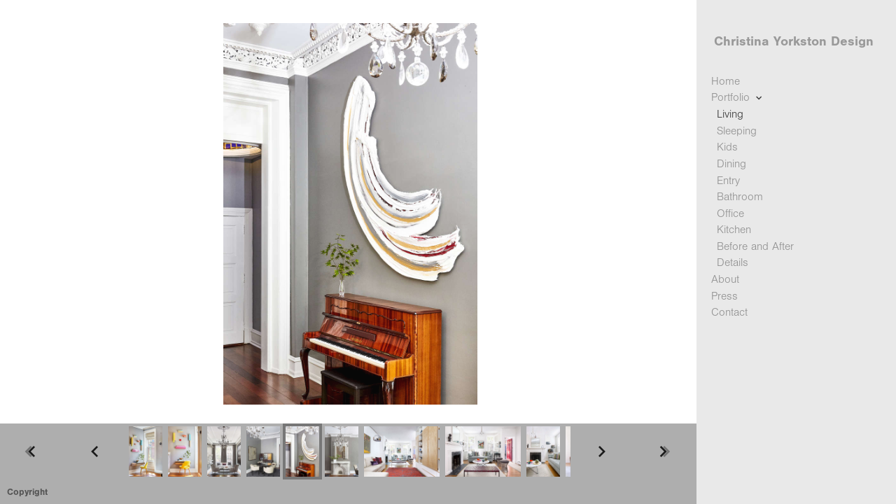

--- FILE ---
content_type: text/html; charset=UTF-8
request_url: http://christinayorkston.com/portfolio/living/180906_ChristinaYorkston_Spruce-3
body_size: 42877
content:
<!DOCTYPE html>
<html lang="en">
	<head>
		<meta charset="utf-8">
		<title>180906_ChristinaYorkston_Spruce-3: Living: Portfolio: Christina Yorkston Design - Interior design services in Philadelphia and New York City</title>
		<meta name="viewport" id="viewport" content="width=device-width, initial-scale=1.0" />
		<meta name="description" content="Professional interior design services in Philadelphia, New York City and East Coast locations. Residential, business; renovation and upgrades; space planning; art consultation. ">
		<meta name="keywords" content="Interior design, interiors, Rittenhouse, Philadelphia, Center City, New York City, NYC, art consultant, space planner, home decorator, home designer, renovation, restoration, project manager, creative design">
		<meta name="author" content="Neon Sky Creative Media System">
		<meta name="apple-mobile-web-app-capable" content="yes" />
		
		<!-- Schema.org Data -->
		<meta itemscope itemtype="http://schema.org/CreativeWork" />
		<meta itemprop="url" content="http://christinayorkston.com/portfolio/living/180906_ChristinaYorkston_Spruce-3" />
		<meta itemprop="name" content="Living" />
		<meta itemprop="headline" content="180906_ChristinaYorkston_Spruce-3: Living: Portfolio: Christina Yorkston Design - Interior design services in Philadelphia and New York City" />
		<meta itemprop="description" content="Professional interior design services in Philadelphia, New York City and East Coast locations. Residential, business; renovation and upgrades; space planning; art consultation. " />
		<meta itemprop="image" content="http://storage.lightgalleries.net/51f66e1b84745/images/180906_ChristinaYorkston_Spruce-3.jpg" />

		<!-- Open Graph Data -->
		<meta property="og:url" content="http://christinayorkston.com/portfolio/living/180906_ChristinaYorkston_Spruce-3" />
		<meta property="og:type" content="website" />
		<meta property="og:title" content="Living" />
		<meta property="og:description" content="Professional interior design services in Philadelphia, New York City and East Coast locations. Residential, business; renovation and upgrades; space planning; art consultation. " />
		<meta property="og:image" content="http://storage.lightgalleries.net/51f66e1b84745/images/180906_ChristinaYorkston_Spruce-3.jpg" />

		<!-- Twitter Card Data -->
		<meta name="twitter:card" value="summary">
		<meta name="twitter:title" content="Living">
		<meta name="twitter:description" content="Professional interior design services in Philadelphia, New York City and East Coast locations. Residential, business; renovation and upgrades; space planning; art consultation. ">
		<meta name="twitter:image" content="http://storage.lightgalleries.net/51f66e1b84745/images/180906_ChristinaYorkston_Spruce-3.jpg">
        
        <script>
            // makes crawler html not visible before app load
            document.write('<style>body.noscript #content.noscript{display:none}</style>');
        </script>

		<!-- styles -->
		<style>
            /* define here to cover until css loads*/
            .hide-entry{display:none;}
        </style>
		<link href="http://site.neonsky.com/4.18.1-s3-fix/css/site.css" rel="stylesheet">
		
		<link href="http://site.neonsky.com/4.18.1-s3-fix/api/styles/guid/51f66e1b84745/template/2/layout/54800/custom.css" rel="stylesheet">
		
	
			
		<!-- fallback thumb display for social media that does not use Open Graph -->
		<link href="http://storage.lightgalleries.net/51f66e1b84745/images/180906_ChristinaYorkston_Spruce-3.jpg" rel="image_src" />
			
    <!-- HTML5 shim and Respond.js IE8 support of HTML5 elements and media queries -->
    <!--[if lt IE 9]>
      <script src="https://oss.maxcdn.com/libs/html5shiv/3.6.2/html5shiv.js"></script>
      <script src="https://oss.maxcdn.com/libs/respond.js/1.3.0/respond.min.js"></script>
    <![endif]-->
				
	<!-- typekit -->
    		 <script type="text/javascript" src="http://use.typekit.net/ik/[base64].js"></script>
         <script type="text/javascript">try{Typekit.load();}catch(e){}</script>
			
	         
	</head>
	
	<body class="noscript loading">
		
    <div id="container">
        <div id="content" class="noscript" role="main"> 
        <div id="column" class="noscript">   		
			<div id="header">	
				<div><span class="siteTitle">Christina Yorkston Design</span></div>
			</div>
            <div id="html-content" class="noscript">                        
				<h1 class="pageTitle">Interior Design Portfolio: Living: 180906_ChristinaYorkston_Spruce-3</h1>
<div id="image-container">
	<div id="image-actual">
	   <img class="modImg" src="http://storage.lightgalleries.net/51f66e1b84745/images/180906_ChristinaYorkston_Spruce-3.jpg" width="100%" height="auto" alt="180906_ChristinaYorkston_Spruce-3" title=""/>
    </div>
</div>				
				<div id="allCategoryLinks">
    <ul><li ><a href="/home/">Home</a></li><li class="parent active"><span>Portfolio</span><ul><li ><a href="/portfolio/living/">Living</a></li><li ><a href="/portfolio/sleeping/">Sleeping</a></li><li ><a href="/portfolio/kids/">Kids</a></li><li ><a href="/portfolio/dining/">Dining</a></li><li ><a href="/portfolio/entry/">Entry</a></li><li ><a href="/portfolio/bathroom/">Bathroom</a></li><li ><a href="/portfolio/office/">Office</a></li><li ><a href="/portfolio/kitchen/">Kitchen</a></li><li ><a href="/portfolio/before-and-after/">Before and After</a></li><li ><a href="/portfolio/details/">Details</a></li></ul></li><li ><a href="/about/">About</a></li><li ><a href="/press/">Press</a></li><li ><a href="/contact/">Contact</a></li></ul>	
</div>				<!-- writes out the languages menu -->
	
			</div>

			<div id="copyright" class="copyright"><p class="neon-copyright">Christina Yorkston Design LLC.  Site design © 2010-2025 <a href="http://www.neonsky.com" target="_blank">Neon Sky Creative Media</a></p></div>
                
                </div>     
            </footer>
            <!-- close the off-canvas menu--> 
            <a class="exit-off-canvas"></a>
        </main>
    </div>
</div>  	     				 		      
        <script>     
	    		 	var data = {"config":{"loginRedirectID":"","appVersion":"4.18.1-s3-fix","apiAccessUrl":"http:\/\/christinayorkston.com\/api.php\/4.18.1-s3-fix\/api","serviceDomain":"site.neonsky.com","serviceAccessUrl":"http:\/\/site.neonsky.com\/4.18.1-s3-fix","siteAccessUrl":"http:\/\/christinayorkston.com","isPreview":false,"isAlias":false,"isTesting":false,"siteGUID":"51f66e1b84745","clientID":"4348","layoutID":"54800","layoutPassed":false,"templateID":"2","route":"portfolio\/living\/180906_ChristinaYorkston_Spruce-3","queryString":[],"activeSlug":"portfolio\/living","apikey":"9881837ca2fad9d7ec79f61179fff5a635850da6","languageID":"en","languageUrlSegement":"","siteCopyright":"<p>Christina Yorkston Design LLC&nbsp;<\/p>","pdfCreatorDomain":"pdfcreator.neonsky.com","pdfCreatorVersion":"1.6","pdfHtmlOutput":false,"uiLabels":{"copyright":"Copyright","singles":"Singles","contact_sheet":"Contact Sheet","slide_show":"Slide Show","enter_gallery":"Enter Gallery","previous":"Prev","next":"Next","of":"of","click_image_to_close":"Click Image to Close","info":"info","login":"Login","site_design_by":"Site design","loading":"Loading","password":"Password","invalid_credentials":"Invalid login or password.","exit":"Exit","try_again":"Try Again","cancel":"Cancel","enter":"Enter","view_contact_sheet":"View Contact Sheet","image_caption":"Caption","overview":"Overview","view_singles":"View Singles","view_slide_show":"View Slide Show","images":"Images","viewing_options":"Viewing Options","loading_image":"Loading Image","menu":"menu","fullscreen":"Enter Full Screen","exit_fullscreen":"Exit Full Screen"},"fullCopyright":"<p class=\"neon-copyright\">Christina Yorkston Design LLC.  Site design \u00a9 2010-2025 <a href=\"http:\/\/www.neonsky.com\" target=\"_blank\">Neon Sky Creative Media<\/a><\/p>"},"siteAccessUrl":"http:\/\/christinayorkston.com","serviceDomain":"site.neonsky.com","serviceAccessUrl":"http:\/\/site.neonsky.com\/4.18.1-s3-fix","apiAccessUrl":"http:\/\/christinayorkston.com\/api.php\/4.18.1-s3-fix\/api","serviceStaticPath":"http:\/\/site.neonsky.com\/4.18.1-s3-fix","mediaSources":["http:\/\/storage.lightgalleries.net","http:\/\/cdn.lightgalleries.net"],"site":{"domain":"christinayorkston.com","siteTitle":"Christina Yorkston Design","copyright":"<p>Christina Yorkston Design LLC&nbsp;<\/p>","indexLabel":"Index","metaTitle":"Christina Yorkston Design - Interior design services in Philadelphia and New York City","metaDescription":"Professional interior design services in Philadelphia, New York City and East Coast locations. Residential, business; renovation and upgrades; space planning; art consultation. ","footer":"","metaKeywords":"Interior design, interiors, Rittenhouse, Philadelphia, Center City, New York City, NYC, art consultant, space planner, home decorator, home designer, renovation, restoration, project manager, creative design","htmlSiteLogoWidth":null,"htmlSiteLogoHeight":null,"google_analytics_accountID":"","googleTrackingCodeType":"1","googleTrackingUseDisplayAdvertising":"0","mediaSource":"STORAGE","custom_header_code":"","custom_tracking_code":"","customTrackingCodeLocation":"HEAD","nonModSiteURLs":"","jsSnippets":null,"typeKitScriptURL":"http:\/\/use.typekit.net\/ik\/[base64].js","typeKitInstantToken":"[base64]","splash_title":null,"splash_subtitle":null,"splash_email":null,"hasMultipleLanguages":false,"homeSectionID":"131027","settings":{"c_LOGO":"999999","":"0","c_TEXT_MAIN":"8C8C8C","primaryTextColor":"8C8C8C","c_NAV_TEXT":"1B1B1B","navBarTextColor":"1B1B1B","c_BACKGROUND":"FFFFFF","siteBackgroundColor":"FFFFFF","c_MENU_BG_ROLLOVER":"F4F4F4","menuItemRolloverColor":"F4F4F4","c_MATTE":"FFFFFF","contentAreaBackgroundColor":"FFFFFF","c_SPLASH_BACKGROUND":"FFFFFF","c_TEXT_SECONDARY":"BDBDBD","secondaryTextColor":"BDBDBD","c_NAV_TEXT_ROLLOVER":"5D5D5D","navBarTextRolloverColor":"5D5D5D","c_MENU_TEXT":"393939","menuTextColor":"393939","c_MENU_LINES":"EEEEEE","menuLineColor":"EEEEEE","c_THUMB_BG":"FFFFFF","c_THUMB_BG_UNUSED":"FFFFFF","c_SPLASH_TEXT":"FFFFFF","c_MENU_COLUMN":"E9E9E9","verticalMenuColumnColor":"E9E9E9","c_PHOTO_BORDER":"FFFFFF","imageBorderColor":"FFFFFF","c_THUMB_NAV_TEXT":"FFFFFF","thumbNavTextColor":"FFFFFF","c_THUMB_NAV_OUTLINE":"777777","thumbNavItemOutlineColor":"777777","c_THUMB_NAV_ARROW":"1B1B1B","thumbNavIconColor":"1B1B1B","c_NAV_BAR_COLUMN":"AEAEAE","c_NAV_BAR_MATTE":"AEAEAE","c_csThumbBorder":"FFFFFF","usePNGLogo":false,"useCustomCSS":false,"customCSSPath":"","headerBarConfig":"1","headerBarBranding":"1","customHeaderBarBrandingPath":"","hiddenMenuSide":"2","concatLevel1Headings":true,"startupConfiguration":"1","globalSplashSWFSAlign":"2","isSizeToFitScreen":false,"displaySplashOnMobile":true,"useFlash":true,"menuRemainHidden":false,"isSplashPublic":true,"promptToDownloadFlash":false,"LOGO_ALIGNMENT":"1","OVERVIEW_CONFIG":"1","startupOptions":"1","VIEW_OPS_ALIGNMENT":"2","INTRO_TYPE":"2","splashSWFSAlign":"2","USE_LOADBAR_TEXT":true,"USE_LOADBAR_LINES":true,"DESIGNATE_VISITED_CATS":false,"sizeToFitScreen":false,"MENU_COLUMN_ALIGNMENT":"2","MENU_TEXT_ALIGNMENT":"1","PHOTO_BORDER":"0","PHOTO_BUFFER":"40","CONTACT_SHEET_LAYOUT":"2","CAPTION_CONFIG":"3","CAPTION_WIDTH_CONFIG":"2","CAPTION_WIDTH_PERCENT":"100","CAPTION_ALIGNMENT":"2","ANC_PHOTO_TYPE":"2","ANC_LAYOUT_CONFIG":"2","TEXT_CASE_INTERFACE":"2","INTRO_LAYOUT_CONFIG":"2","SITE_FONT":"5","TEXT_CASE_CATEGORIES":"2","CUSTOM_LOGO":"","LOGO_CONFINED":true,"LOGO_BUFFER_LEFT":"25","LOGO_BUFFER_TOP":"25","LOGO_BUFFER_RIGHT":"25","LOGO_BUFFER_BOTTOM":"25","COLORIZE_LOGO":true,"LOAD_ANIM_TYPE":"2","INCLUDE_INTRO_MENU_ITEM":true,"MENU_CATEGORY_ORDER":"2","CAPTION_POSITION":"3","audioSetID":"1","SEQ_NAV_SAME_BAR_THUMB_NAV":false,"NAV_BAR_CONFINED_MATTE":true,"AUTO_HIDE_THUMB_NAV_BUTTONS":true,"THUMB_NAV_ALIGNMENT":"2","USE_SUB_NAV_BEVELS":false,"eieScrollIconDown":"","subnavigationStyle":"5","navIconStyle":"6","eieScreenNavIconBack":"","screenToScreenButtonStyle":"2","subnavIconSize":"2","eieScreenNavIconNext":"","eieThumbNavIconBack":"","eieThumbNavIconNext":"","menuColumnBGPatternID":"1","menuColumnBGPosition":"1","eieMenuColumnBGPattern":"","useMenuLines":false,"useMenuRolloverBG":true,"eieMenuColumnBottomElement":"","menuColumnBottomElementBottomBuffer":"0","menuColumnBottomElementHorizontalBuffer":"0","menuColumnBottomElementAlignment":"1","eieMenuIconCurrent":"","eieMenuIconParent":"","eieScrollIconUp":"","eieSiteBGPattern":"","siteBackgroundPosition":"1","siteBGPatternID":"1","menuColumnBGPatternMasked":true,"menuColumnColorized":true,"matteColorized":true,"navBarsColorized":true,"menuColumnTopElementID":"1","menuColumnBottomElementID":"1","eieMenuColumnTopElement":"","menuColumnTopElementAlignment":"1","menuColumnTopElementTopBuffer":"0","menuColumnTopElementHorizontalBuffer":"0","menuColumnTopElementMasked":true,"menuColumnBottomElementMasked":false,"overlayScrimOpacity":"1","overlayBorderThickness":"0","overlayMatteThickness":"0","usePNGLogoInHTMLSite":false,"menuColumnBottomElementLinkURL":"","menuColumnBottomElementLinkTarget":"1","initialViewMode":"1","fontSize":"2","showFullScreenButton":true,"hideCopyright":false,"siteMarginTop":"0","siteMarginRight":"0","siteMarginBottom":"0","siteMarginLeft":"0","menuColumnWidthConfig":"1","menuColumnWidth":"0","socialMediaShareButtons":"3","csThumbBGDims":"1","csThumbBorderThickness":"3","useCSThumbDropShadow":true,"csThumbBGBehavior":"3","customCSS":"#social-media .share-drawer-btn {\r\n    display: none;\r\n}\r\n#contact-form-iframe {\r\n    width: 330px;\r\n    height: 350px;\r\n}","menuTopBuffer":"0","socialMediaLinks":"32767","socialMediaLinkGround":"1","isSiteFooterVisible":true,"dimNonSelectedMenuItems":true,"initLoadingAnimationDisplayDelay":"1000","verticalMenuHeader":"<%== siteTitle %>","verticalMenuHeaderMarginTop":"45","verticalMenuHeaderMarginRight":"25","verticalMenuHeaderMarginBottom":"25","verticalMenuHeaderMarginLeft":"25","verticalMenuHeaderAssetMaxScale":"50","verticalMenuHeaderContentHorizAlign":"1","verticalMenuHeaderAssetFilename":"","verticalMenuHeaderHeight":"0","verticalMenuFooterHeight":"0","verticalMenuFooter":"<%== socialMediaLinks %><%== customFooter %>","verticalMenuFooterMarginTop":"20","verticalMenuFooterMarginRight":"20","verticalMenuFooterMarginBottom":"20","verticalMenuFooterMarginLeft":"20","verticalMenuFooterAssetMaxScale":"50","verticalMenuFooterContentHorizAlign":"1","verticalMenuFooterAssetFilename":"","verticalMenuMiddleMarginTop":"0","verticalMenuMiddleMarginRight":"14","verticalMenuMiddleMarginBottom":"0","verticalMenuMiddleMarginLeft":"14","verticalMenuHeaderHeightConfig":"1","verticalMenuFooterHeightConfig":"1","verticalMenuWidthConfig":"2","verticalMenuWidth":"285","headerLeftAsset":"","headerCenterAsset":"","headerRightAsset":"","isHeaderConfinedToContentArea":true,"isFooterConfinedToContentArea":true,"headerLeft":"","headerCenter":"","headerRight":"","verticalMenuMiddle":"","verticalMenuMiddleAssetFilename":"","verticalMenuMiddleAssetMaxScale":"50","verticalMenuMiddleContentHorizAlign":"2","menuType":"1","headerLeftAssetMaxScale":"50","headerCenterAssetMaxScale":"50","headerRightAssetMaxScale":"50","headerLeftTopMargin":"0","headerLeftRightMargin":"0","headerLeftBottomMargin":"0","headerLeftLeftMargin":"0","headerCenterTopMargin":"0","headerCenterRightMargin":"0","headerCenterBottomMargin":"0","headerCenterLeftMargin":"0","headerRightTopMargin":"0","headerRightRightMargin":"0","headerRightBottomMargin":"0","headerRightLeftMargin":"0","verticalMenuHeaderAssetExtension":"","verticalMenuMiddleAssetExtension":"","verticalMenuFooterAssetExtension":"","panelMenuHeader":"<%== siteTitle %>","panelMenuHeaderContentHorizAlign":"1","panelMenuHeaderHeightConfig":"1","panelMenuHeaderHeight":"0","panelMenuHeaderAssetFilename":"","panelMenuHeaderAssetExtension":"","panelMenuHeaderAssetMaxScale":"50","panelMenuFooter":"<%== socialMediaLinks %><%== customFooter %>","panelMenuFooterContentHorizAlign":"1","panelMenuFooterHeight":"0","panelMenuFooterHeightConfig":"1","panelMenuFooterAssetFilename":"","panelMenuFooterAssetExtension":"","panelMenuFooterAssetMaxScale":"50","showSelectedItemMenuIcons":false,"allowSiteWidePinchZoom":false,"hideScrollbars":false,"PHOTO_BORDER_SIZE":"0","PHOTO_BORDER_BUFFER":"40","templateID":"2","LOGO_GROUND":"none","viewProps":{"fontLabel":"Sans Light","systemKitID":"jom0pic","fontFamilyTitle":"\"ns-mod-font-set-5\",sans-serif","fontFamilyBody":"\"ns-mod-font-set-5\",sans-serif","pdfFontFamilyTitle":"\"nimbus-sans\",sans-serif","pdfFontFamilyBody":"\"nimbus-sans\",sans-serif","titleSize":"24","titleWeight":"700","titleLineHeight":"1.20","titleLetterSpacing":"normal","siteTitleSize":"19","siteTitleWeight":"700","bodyCopySize":"14","bodyCopyWeight":"300","bodyCopyLineHeight":"1.20","bodyCopyLetterSpacing":"normal","pdfTitleSize":"12","pdfTitleLineHeight":"10.00","pdfTitleWeight":"500","pdfTitleLetterSpacing":"normal","pdfBodyCopySize":"9","pdfBodyCopyWeight":"300","pdfBodyCopyLetterSpacing":"normal","pdfBodyCopyLineHeight":"10.00","pdfCaptionHeight":"40","secondaryNavWeight":"700","secondaryNavLineHeight":"1.40","secondaryNavLetterSpacing":"normal","sizeID":"2","menuTextSize":"1.15","menuTextWeight":"300","menuTextLineHeight":"1.35","menuTextLetterSpacing":"0rem","menuTextChildSize":"1.15","menuTextChildLineHeight":"1.35","menuTextChildWeight":"300","menuTextChildLetterSpacing":"0rem","secondaryNavSize":"13","fontGroup":"2","margin":0,"border":"0","padding":0,"buffer":6,"topBuffer":0,"bottomBuffer":0,"leftBuffer":0,"rightBuffer":10},"verticalMenuHeaderAsset":"","verticalMenuMiddleAsset":"","verticalMenuFooterAsset":"","horizontalMenuHeaderAsset":"","horizontalMenuHeaderMarginTop":"25","horizontalMenuHeaderMarginBottom":"25","horizontalMenuHeaderMarginLeft":"25","horizontalMenuHeaderMarginRight":"25","panelMenuHeaderMarginTop":"25","panelMenuHeaderMarginBottom":"25","panelMenuHeaderMarginLeft":"25","panelMenuHeaderMarginRight":"25","panelMenuMiddleMarginTop":0,"panelMenuMiddleMarginBottom":0,"panelMenuMiddleMarginLeft":10,"panelMenuMiddleMarginRight":10,"panelMenuFooterMarginTop":0,"panelMenuFooterMarginBottom":0,"panelMenuFooterMarginLeft":0,"panelMenuFooterMarginRight":0,"popupMenuHeaderAsset":"","popupMenuHeaderMarginTop":"25","popupMenuHeaderMarginBottom":"25","popupMenuHeaderMarginLeft":"25","popupMenuHeaderMarginRight":"25","galleryProps":{"slideTransitionType":"2","slideDelay":"3000","slideDuration":"2000","slideDurationIn":"2000","slideDurationOut":"2000","slideDurationCross":"2000"},"introSlideProps":{"slideTransitionType":"2","slideDelay":"2000","slideDuration":"2000","slideDurationIn":"2000","slideDurationOut":"2000","slideDurationCross":"2000"},"textSlideProps":{"slideTransitionType":"2","slideDuration":"2000","slideDelay":"2000","slideDurationIn":"2000","slideDurationOut":"2000","slideDurationCross":"2000"},"socialMediaShare":[{"serviceID":"1","title":"Facebook","url":"https:\/\/www.facebook.com\/sharer.php?u=VAL1&t=VAL2","className":"facebook-squared"},{"serviceID":"2","title":"Twitter","url":"https:\/\/twitter.com\/share?url=VAL1&text=VAL2","className":"twitter-squared"}],"socialMedia":[]}},"sections":[{"sectionID":"131027","active":"1","parentNode":"0","sortOrder":"0","categoryType":"2","behaviorID":"2","viewID":"23","showInMainNav":"1","olderSibling":"0","youngerSibling":"0","linkURL":"","linkTarget":"","username":"","password":"","action":"flashIntroScreen","sectionThumb":"","title":"Home","heading":"Home","metaTitle":null,"metaDescription":null,"metaKeywords":null,"viewProps":{"autoAdvance":"1","slideshowInterruptEnabled":"0","showImageFilenames":false,"showImageNumber":false,"usePrevNextNav":false,"useThumbNav":false,"useFlankingNav":0},"titles":["Home"],"metaTitles":[""],"headings":["Home"],"slug":"home","children":[]},{"sectionID":"131122","active":"1","parentNode":"0","sortOrder":"0","categoryType":"1","behaviorID":"1","viewID":"20","showInMainNav":"1","olderSibling":"0","youngerSibling":"131260","linkURL":"","linkTarget":"","action":"flashGalleryScreen","sectionThumb":"","title":"Portfolio","heading":"Interior Design Portfolio","metaTitle":null,"metaDescription":null,"metaKeywords":null,"viewProps":{"showImageFilenames":false,"showImageNumber":false,"usePrevNextNav":false,"useThumbNav":true,"captionConfig":"3","overviewConfig":"1","overviewWithFirstImageLayout":"2","showOverview":true,"showHeading":true,"showImageTitlesEtc":false,"imageTextLayout":2,"useFlankingNav":0},"titles":["Portfolio"],"metaTitles":[""],"headings":["Interior Design Portfolio"],"slug":"portfolio","children":[{"sectionID":"131123","active":"1","parentNode":"131122","sortOrder":"0","categoryType":"1","behaviorID":"1","viewID":"20","showInMainNav":"1","olderSibling":"0","youngerSibling":"131125","linkURL":"","linkTarget":"","username":"","password":"","action":"flashGalleryScreen","sectionThumb":"","title":"Living","heading":null,"metaTitle":null,"metaDescription":null,"metaKeywords":null,"viewProps":{"showImageFilenames":false,"showImageNumber":false,"usePrevNextNav":false,"useThumbNav":true,"captionConfig":"3","overviewConfig":"1","overviewWithFirstImageLayout":"2","showOverview":true,"showHeading":true,"showImageTitlesEtc":false,"imageTextLayout":2,"useFlankingNav":0},"titles":["Portfolio","Living"],"metaTitles":["",""],"headings":["Interior Design Portfolio",""],"slug":"portfolio\/living","children":[]},{"sectionID":"131125","active":"1","parentNode":"131122","sortOrder":"0","categoryType":"1","behaviorID":"1","viewID":"20","showInMainNav":"1","olderSibling":"131123","youngerSibling":"177850","linkURL":"","linkTarget":"","username":"","password":"","action":"flashGalleryScreen","sectionThumb":"","title":"Sleeping","heading":null,"metaTitle":null,"metaDescription":null,"metaKeywords":null,"viewProps":{"showImageFilenames":false,"showImageNumber":false,"usePrevNextNav":false,"useThumbNav":true,"captionConfig":"3","overviewConfig":"1","overviewWithFirstImageLayout":"2","showOverview":true,"showHeading":true,"showImageTitlesEtc":false,"imageTextLayout":2,"useFlankingNav":0},"titles":["Portfolio","Sleeping"],"metaTitles":["",""],"headings":["Interior Design Portfolio",""],"slug":"portfolio\/sleeping","children":[]},{"sectionID":"177850","active":"1","parentNode":"131122","sortOrder":"0","categoryType":"1","behaviorID":"1","viewID":"18","showInMainNav":"1","olderSibling":"131125","youngerSibling":"131124","linkURL":"","linkTarget":"","action":"horzScrollerScreen","sectionThumb":"","title":"Kids","heading":null,"metaTitle":null,"metaDescription":null,"metaKeywords":null,"viewProps":{"showOverview":false,"imageBuffer":false,"showHeading":false,"galleryTextLayout":1,"showImageTitlesEtc":false,"imageTextLayout":1,"showImageFilenames":false,"showImageNumber":false,"usePrevNextNav":false,"useThumbNav":false},"titles":["Portfolio","Kids"],"metaTitles":["",""],"headings":["Interior Design Portfolio",""],"slug":"portfolio\/kids","children":[]},{"sectionID":"131124","active":"1","parentNode":"131122","sortOrder":"0","categoryType":"1","behaviorID":"1","viewID":"20","showInMainNav":"1","olderSibling":"177850","youngerSibling":"161956","linkURL":"","linkTarget":"","username":"","password":"","action":"flashGalleryScreen","sectionThumb":"","title":"Dining","heading":null,"metaTitle":null,"metaDescription":null,"metaKeywords":null,"viewProps":{"showImageFilenames":false,"showImageNumber":false,"usePrevNextNav":false,"useThumbNav":true,"captionConfig":"3","overviewConfig":"1","overviewWithFirstImageLayout":"2","showOverview":true,"showHeading":true,"showImageTitlesEtc":false,"imageTextLayout":2,"useFlankingNav":0},"titles":["Portfolio","Dining"],"metaTitles":["",""],"headings":["Interior Design Portfolio",""],"slug":"portfolio\/dining","children":[]},{"sectionID":"161956","active":"1","parentNode":"131122","sortOrder":"0","categoryType":"1","behaviorID":"1","viewID":"20","showInMainNav":"1","olderSibling":"131124","youngerSibling":"161959","linkURL":"","linkTarget":"","action":"flashGalleryScreen","sectionThumb":"","title":"Entry","heading":null,"metaTitle":null,"metaDescription":null,"metaKeywords":null,"viewProps":{"showImageFilenames":false,"showImageNumber":false,"usePrevNextNav":false,"useThumbNav":true,"captionConfig":"3","overviewConfig":"1","overviewWithFirstImageLayout":"2","showOverview":true,"showHeading":true,"showImageTitlesEtc":false,"imageTextLayout":2,"useFlankingNav":0},"titles":["Portfolio","Entry"],"metaTitles":["",""],"headings":["Interior Design Portfolio",""],"slug":"portfolio\/entry","children":[]},{"sectionID":"161959","active":"1","parentNode":"131122","sortOrder":"0","categoryType":"1","behaviorID":"1","viewID":"20","showInMainNav":"1","olderSibling":"161956","youngerSibling":"161961","linkURL":"","linkTarget":"","action":"flashGalleryScreen","sectionThumb":"","title":"Bathroom","heading":null,"metaTitle":null,"metaDescription":null,"metaKeywords":null,"viewProps":{"showImageFilenames":false,"showImageNumber":false,"usePrevNextNav":false,"useThumbNav":true,"captionConfig":"3","overviewConfig":"1","overviewWithFirstImageLayout":"2","showOverview":true,"showHeading":true,"showImageTitlesEtc":false,"imageTextLayout":2,"useFlankingNav":0},"titles":["Portfolio","Bathroom"],"metaTitles":["",""],"headings":["Interior Design Portfolio",""],"slug":"portfolio\/bathroom","children":[]},{"sectionID":"161961","active":"1","parentNode":"131122","sortOrder":"0","categoryType":"1","behaviorID":"1","viewID":"20","showInMainNav":"1","olderSibling":"161959","youngerSibling":"161957","linkURL":"","linkTarget":"","action":"flashGalleryScreen","sectionThumb":"","title":"Office","heading":null,"metaTitle":null,"metaDescription":null,"metaKeywords":null,"viewProps":{"showImageFilenames":false,"showImageNumber":false,"usePrevNextNav":false,"useThumbNav":true,"captionConfig":"3","overviewConfig":"1","overviewWithFirstImageLayout":"2","showOverview":true,"showHeading":true,"showImageTitlesEtc":false,"imageTextLayout":2,"useFlankingNav":0},"titles":["Portfolio","Office"],"metaTitles":["",""],"headings":["Interior Design Portfolio",""],"slug":"portfolio\/office","children":[]},{"sectionID":"161957","active":"1","parentNode":"131122","sortOrder":"0","categoryType":"1","behaviorID":"1","viewID":"20","showInMainNav":"1","olderSibling":"161961","youngerSibling":"177856","linkURL":"","linkTarget":"","action":"flashGalleryScreen","sectionThumb":"","title":"Kitchen","heading":null,"metaTitle":null,"metaDescription":null,"metaKeywords":null,"viewProps":{"showImageFilenames":false,"showImageNumber":false,"usePrevNextNav":false,"useThumbNav":true,"captionConfig":"3","overviewConfig":"1","overviewWithFirstImageLayout":"2","showOverview":true,"showHeading":true,"showImageTitlesEtc":false,"imageTextLayout":2,"useFlankingNav":0},"titles":["Portfolio","Kitchen"],"metaTitles":["",""],"headings":["Interior Design Portfolio",""],"slug":"portfolio\/kitchen","children":[]},{"sectionID":"177856","active":"1","parentNode":"131122","sortOrder":"0","categoryType":"1","behaviorID":"1","viewID":"20","showInMainNav":"1","olderSibling":"161957","youngerSibling":"161958","linkURL":"","linkTarget":"","username":"","password":"","action":"flashGalleryScreen","sectionThumb":"","title":"Before and After","heading":null,"metaTitle":null,"metaDescription":null,"metaKeywords":null,"viewProps":{"showImageFilenames":false,"showImageNumber":false,"usePrevNextNav":false,"useThumbNav":true,"captionConfig":"3","overviewConfig":"1","overviewWithFirstImageLayout":"2","showOverview":true,"showHeading":true,"showImageTitlesEtc":false,"imageTextLayout":2,"useFlankingNav":0},"titles":["Portfolio","Before and After"],"metaTitles":["",""],"headings":["Interior Design Portfolio",""],"slug":"portfolio\/before-and-after","children":[]},{"sectionID":"161958","active":"1","parentNode":"131122","sortOrder":"0","categoryType":"1","behaviorID":"1","viewID":"20","showInMainNav":"1","olderSibling":"177856","youngerSibling":"0","linkURL":"","linkTarget":"","username":"","password":"","action":"flashGalleryScreen","sectionThumb":"","title":"Details","heading":null,"metaTitle":null,"metaDescription":null,"metaKeywords":null,"viewProps":{"showImageFilenames":false,"showImageNumber":false,"usePrevNextNav":false,"useThumbNav":true,"captionConfig":"3","overviewConfig":"1","overviewWithFirstImageLayout":"2","showOverview":true,"showHeading":true,"showImageTitlesEtc":false,"imageTextLayout":2,"useFlankingNav":0},"titles":["Portfolio","Details"],"metaTitles":["",""],"headings":["Interior Design Portfolio",""],"slug":"portfolio\/details","children":[]}]},{"sectionID":"131030","active":"1","parentNode":"0","sortOrder":"0","categoryType":"3","behaviorID":"3","viewID":"22","showInMainNav":"1","olderSibling":"0","youngerSibling":"131172","linkURL":"","linkTarget":"","username":"","password":"","action":"flashTextScreen","sectionThumb":"","title":"About","heading":null,"metaTitle":"About Christina Yorkston Design","metaDescription":null,"metaKeywords":null,"viewProps":{"showImageFilenames":false,"showImageNumber":false,"usePrevNextNav":false,"useThumbNav":false},"titles":["About"],"metaTitles":["About Christina Yorkston Design"],"headings":[""],"slug":"about","children":[]},{"sectionID":"131172","active":"1","parentNode":"0","sortOrder":"0","categoryType":"3","behaviorID":"3","viewID":"22","showInMainNav":"1","olderSibling":"131030","youngerSibling":"131031","linkURL":"","linkTarget":"","username":"","password":"","action":"flashTextScreen","sectionThumb":"","title":"Press","heading":null,"metaTitle":null,"metaDescription":null,"metaKeywords":null,"viewProps":{"showImageFilenames":false,"showImageNumber":false,"usePrevNextNav":false,"useThumbNav":false},"titles":["Press"],"metaTitles":[""],"headings":[""],"slug":"press","children":[]},{"sectionID":"131031","active":"1","parentNode":"0","sortOrder":"0","categoryType":"3","behaviorID":"3","viewID":"22","showInMainNav":"1","olderSibling":"131172","youngerSibling":"157867","linkURL":"","linkTarget":"","username":"","password":"","action":"flashTextScreen","sectionThumb":"","title":"Contact","heading":null,"metaTitle":null,"metaDescription":null,"metaKeywords":null,"viewProps":{"showImageFilenames":false,"showImageNumber":false,"usePrevNextNav":false,"useThumbNav":false},"titles":["Contact"],"metaTitles":[""],"headings":[""],"slug":"contact","children":[]}],"content":[{"textData":{"title":null,"dateline":null,"caption":"","altText":"","metaTitle":null,"metaDescription":null,"metaKeywords":null},"puid":"180906_ChristinaYorkston_Spruce-3","filename":"180906_ChristinaYorkston_Spruce-3","extension":".jpg","media":[{"type":"image","disp_size":300,"width":"200","height":"300","url":"http:\/\/storage.lightgalleries.net\/51f66e1b84745\/images\/180906_ChristinaYorkston_Spruce-3_h_300.jpg"},{"type":"image","disp_size":1200,"width":"800","height":"1200","url":"http:\/\/storage.lightgalleries.net\/51f66e1b84745\/images\/180906_ChristinaYorkston_Spruce-3.jpg"},{"type":"image","disp_size":100,"width":"67","height":"100","url":"http:\/\/storage.lightgalleries.net\/51f66e1b84745\/images\/180906_ChristinaYorkston_Spruce-3_thumb.jpg"}]}]};
			window.siteData = data;			
		</script>	
		<script data-main="http://site.neonsky.com/4.18.1-s3-fix/js/site" src="http://site.neonsky.com/4.18.1-s3-fix/js/require.js"></script>
		
	<span class="icon-defs" style="display:none">
<svg xmlns="http://www.w3.org/2000/svg"><symbol viewBox="0, 0, 48, 48" id="icon-arrow-left"> <g id="arrow-left-Layer_2"> <path d="M31.41,33.18 L22.25,24 L31.41,14.82 L28.59,12 L16.59,24 L28.59,36 L31.41,33.18 z"/> </g> </symbol></svg><svg xmlns="http://www.w3.org/2000/svg"><symbol viewBox="0, 0, 48, 48" id="icon-arrow-right"> <g id="arrow-right-Layer_2"> <path d="M16.59,33.18 L25.75,24 L16.59,14.82 L19.41,12 L31.41,24 L19.41,36 L16.59,33.18 z"/> </g> </symbol></svg><svg xmlns="http://www.w3.org/2000/svg"><symbol viewBox="0, 0, 48, 48" id="icon-group-arrow-left"> <g id="group-arrow-left-Layer_2"> <path d="M31.41,33.18 L22.25,24 L31.41,14.82 L28.59,12 L16.59,24 L28.59,36 L31.41,33.18 z"/> <path d="M24.75,33.18 L15.59,24 L24.75,14.82 L21.93,12 L9.93,24 L21.93,36 L24.75,33.18 z" fill-opacity="0.4"/> </g> </symbol></svg><svg xmlns="http://www.w3.org/2000/svg"><symbol viewBox="0, 0, 48, 48" id="icon-group-arrow-right"> <g id="group-arrow-right-Layer_2"> <path d="M13.26,33.18 L22.42,24 L13.26,14.82 L16.08,12 L28.08,24 L16.08,36 L13.26,33.18 z"/> <path d="M19.92,33.18 L29.08,24 L19.92,14.82 L22.74,12 L34.74,24 L22.74,36 L19.92,33.18 z" fill-opacity="0.4"/> </g> </symbol></svg><svg xmlns="http://www.w3.org/2000/svg"><symbol viewBox="0, 0, 1000, 1000" id="icon-return-to-grid"> <g id="return-to-grid-Layer1"> <g id="return-to-grid-shapePath1"> <path d="M48.665,177.5 L435.668,177.5 L435.668,435.5 L48.665,435.5 L48.665,177.5 M48.665,564.501 L435.668,564.501 L435.668,822.5 L48.665,822.5 L48.665,564.501 M564.667,564.501 L951.667,564.501 L951.667,822.5 L564.667,822.5 L564.667,564.501 M564.667,177.5 L951.667,177.5 L951.667,435.5 L564.667,435.5 L564.667,177.5 z"/> <path d="M48.665,177.5 L435.668,177.5 L435.668,435.5 L48.665,435.5 L48.665,177.5 M48.665,564.501 L435.668,564.501 L435.668,822.5 L48.665,822.5 L48.665,564.501 M564.667,564.501 L951.667,564.501 L951.667,822.5 L564.667,822.5 L564.667,564.501 M564.667,177.5 L951.667,177.5 L951.667,435.5 L564.667,435.5 L564.667,177.5 z" fill-opacity="0"/> </g> </g> </symbol></svg><svg xmlns="http://www.w3.org/2000/svg"><symbol viewBox="0, 0, 48, 48" id="icon-selector"> <g id="selector-Layer_2"> <path d="M16.59,33.18 L25.75,24 L16.59,14.82 L19.41,12 L31.41,24 L19.41,36 L16.59,33.18 z"/> </g> </symbol></svg><svg xmlns="http://www.w3.org/2000/svg"><symbol viewBox="0, 0, 48, 48" id="icon-group-indicator"> <g id="group-indicator-Layer_2"> <path d="M16.59,33.18 L25.75,24 L16.59,14.82 L19.41,12 L31.41,24 L19.41,36 L16.59,33.18 z"/> </g> </symbol></svg><svg xmlns="http://www.w3.org/2000/svg"><symbol viewBox="0, 0, 1000, 1000" id="icon-menu-panel"> <g id="menu-panel-Layer1"> <path d="M149.969,248.845 L299.555,248.845 L299.555,348.57 L149.969,348.57 L149.969,248.845 M349.417,248.845 L848.038,248.845 L848.038,348.57 L349.417,348.57 L349.417,248.845 M149.969,448.294 L299.555,448.294 L299.555,548.018 L149.969,548.018 L149.969,448.294 M349.417,448.294 L848.038,448.294 L848.038,548.018 L349.417,548.018 L349.417,448.294 M149.969,647.742 L299.555,647.742 L299.555,747.466 L149.969,747.466 L149.969,647.742 M349.417,647.742 L848.038,647.742 L848.038,747.466 L349.417,747.466 L349.417,647.742 z" id="menu-panel-shapePath1"/> </g> </symbol></svg><svg xmlns="http://www.w3.org/2000/svg"><symbol viewBox="0, 0, 1000, 1000" id="icon-close-x"> <g fill-rule="evenodd"> <path d="M808.057,114.252 L883.885,191.364 L577.553,499.938 L577.654,500.038 L574.62,503.072 L883.885,812.186 L808.057,885.748 L500,577.691 L191.943,885.748 L116.116,812.186 L425.38,503.072 L422.346,500.038 L422.447,499.938 L116.116,191.364 L191.943,114.252 L500,422.369 L808.057,114.252 z"/> </g> </symbol></svg><svg xmlns="http://www.w3.org/2000/svg"><symbol viewBox="0, 0, 80, 80" id="icon-dots"> <g id="dots-Pdot-square"> <path d="M52.875,13.5 C52.875,20.335 47.335,25.875 40.5,25.875 C33.665,25.875 28.125,20.335 28.125,13.5 C28.125,6.665 33.665,1.125 40.5,1.125 C47.335,1.125 52.875,6.665 52.875,13.5 z"/> <path d="M80,13.5 C80,20.335 74.46,25.875 67.625,25.875 C60.79,25.875 55.25,20.335 55.25,13.5 C55.25,6.665 60.79,1.125 67.625,1.125 C74.46,1.125 80,6.665 80,13.5 z"/> <path d="M80,40.5 C80,47.335 74.46,52.875 67.625,52.875 C60.79,52.875 55.25,47.335 55.25,40.5 C55.25,33.665 60.79,28.125 67.625,28.125 C74.46,28.125 80,33.665 80,40.5 z"/> <path d="M52.875,67.625 C52.875,74.46 47.335,80 40.5,80 C33.665,80 28.125,74.46 28.125,67.625 C28.125,60.79 33.665,55.25 40.5,55.25 C47.335,55.25 52.875,60.79 52.875,67.625 z"/> <path d="M25.75,67.625 C25.75,74.46 20.21,80 13.375,80 C6.54,80 1,74.46 1,67.625 C1,60.79 6.54,55.25 13.375,55.25 C20.21,55.25 25.75,60.79 25.75,67.625 z"/> <path d="M25.75,40.5 C25.75,47.335 20.21,52.875 13.375,52.875 C6.54,52.875 1,47.335 1,40.5 C1,33.665 6.54,28.125 13.375,28.125 C20.21,28.125 25.75,33.665 25.75,40.5 z"/> <path d="M25.75,13.375 C25.75,20.21 20.21,25.75 13.375,25.75 C6.54,25.75 1,20.21 1,13.375 C1,6.54 6.54,1 13.375,1 C20.21,1 25.75,6.54 25.75,13.375 z"/> <path d="M80,67.625 C80,74.46 74.46,80 67.625,80 C60.79,80 55.25,74.46 55.25,67.625 C55.25,60.79 60.79,55.25 67.625,55.25 C74.46,55.25 80,60.79 80,67.625 z"/> </g> </symbol></svg><svg xmlns="http://www.w3.org/2000/svg"><symbol viewBox="0, 0, 1000, 1000" id="icon-info"> <g id="info-info"> <path d="M491.902,28.624 C226.388,28.624 11.186,243.826 11.186,509.26 C11.186,774.775 226.388,989.977 491.902,989.977 C757.377,989.977 972.619,774.775 972.619,509.26 C972.619,243.866 757.337,28.624 491.902,28.624 M552.999,766.997 L427.478,766.997 L427.478,449.847 L552.999,449.847 L552.999,766.997 M489.417,363.975 C447.884,363.975 414.248,330.299 414.248,288.807 C414.248,247.314 447.884,213.638 489.417,213.638 C530.91,213.638 564.585,247.314 564.585,288.807 C564.585,330.299 530.91,363.975 489.417,363.975 z" id="info-shapePath1"/> </g> </symbol></svg><svg xmlns="http://www.w3.org/2000/svg"><symbol viewBox="0, 0, 1000, 1000" id="icon-more-circle"> <g fill-rule="evenodd"> <path d="M499,20.068 C764.059,20.068 978.932,234.941 978.932,500 C978.932,765.059 764.059,979.932 499,979.932 C233.941,979.932 19.068,765.059 19.068,500 C19.068,234.941 233.941,20.068 499,20.068 z M499,66.068 C259.346,66.068 65.068,260.346 65.068,500 C65.068,739.654 259.346,933.932 499,933.932 C738.654,933.932 932.932,739.654 932.932,500 C932.932,260.346 738.654,66.068 499,66.068 z"/> <path d="M278.37,571 C239.158,571 207.37,539.212 207.37,500 C207.37,460.788 239.158,429 278.37,429 C317.582,429 349.37,460.788 349.37,500 C349.37,539.212 317.582,571 278.37,571 z"/> <path d="M500,571 C460.788,571 429,539.212 429,500 C429,460.788 460.788,429 500,429 C539.212,429 571,460.788 571,500 C571,539.212 539.212,571 500,571 z"/> <path d="M721.63,571 C682.418,571 650.63,539.212 650.63,500 C650.63,460.788 682.418,429 721.63,429 C760.842,429 792.63,460.788 792.63,500 C792.63,539.212 760.842,571 721.63,571 z"/> </g> </symbol></svg><svg xmlns="http://www.w3.org/2000/svg"><symbol viewBox="0, 0, 1000, 1000" id="icon-checkmark"> <g id="checkmark-checkmark"> <path d="M82.493,445.554 L411.172,822.273 L918.155,170.865 L805.043,124.062 L397.342,612.263 L188.117,368.827 L82.493,445.554 z" id="checkmark-shapePath1"/> </g> </symbol></svg><svg xmlns="http://www.w3.org/2000/svg"><symbol viewBox="0, 0, 1000, 1000" id="icon-download"> <g id="download-download"> <path d="M824.513,636.808 L824.513,768.319 C824.513,805.178 794.597,835.093 757.738,835.093 L223.046,835.093 C186.187,835.093 156.272,805.178 156.272,768.319 L156.272,636.808 L64.992,636.808 L64.992,800.137 C64.992,873.889 124.788,933.685 198.54,933.685 L793.863,933.685 C867.615,933.685 927.411,873.889 927.411,800.137 L927.411,636.808 L824.513,636.808 M723.016,367.642 L590.503,368.677 L589.468,69.229 L392.284,69.229 L392.284,368.677 L259.771,368.677 L491.41,669.16 L723.016,367.642 z" id="download-shapePath1"/> </g> </symbol></svg><svg xmlns="http://www.w3.org/2000/svg"><symbol viewBox="0, 0, 1000, 1000" id="icon-share"> <g fill-rule="evenodd"> <path d="M766.333,620.84 C726.766,620.84 691.177,637.486 665.909,664.053 L370.662,519.501 C371.678,512.709 372.377,505.834 372.377,498.76 C372.377,491.869 371.711,485.144 370.745,478.535 L665.559,335.565 C690.844,362.348 726.599,379.16 766.333,379.16 C842.937,379.16 905.042,317.054 905.042,240.451 C905.042,163.83 842.937,101.741 766.333,101.741 C689.729,101.741 627.623,163.83 627.623,240.451 C627.623,247.342 628.289,254.05 629.255,260.675 L334.441,403.646 C309.156,376.863 273.418,360.051 233.667,360.051 C157.047,360.051 94.958,422.156 94.958,498.76 C94.958,575.38 157.047,637.469 233.667,637.469 C273.234,637.469 308.823,620.823 334.091,594.257 L629.338,738.809 C628.322,745.584 627.623,752.475 627.623,759.549 C627.623,836.17 689.729,898.259 766.333,898.259 C842.937,898.259 905.042,836.17 905.042,759.549 C905.042,682.929 842.937,620.84 766.333,620.84 z"/> </g> </symbol></svg><svg xmlns="http://www.w3.org/2000/svg"><symbol viewBox="0, 0, 44, 44" id="icon-share-facebook"> <g id="share-facebook-Social-Icons" fill-rule="evenodd"> <path d="M4,0 L40,0 C42.209,0 44,1.791 44,4 L44,40 C44,42.209 42.209,44 40,44 L4,44 C1.791,44 0,42.209 0,40 L0,4 C0,1.791 1.791,0 4,0 z"/> <path d="M29.412,44 L20.957,44 L20.957,24.063 L16.732,24.063 L16.732,17.193 L20.957,17.193 L20.957,13.069 C20.957,7.465 23.341,4.13 30.12,4.13 L35.762,4.13 L35.762,11.003 L32.236,11.003 C29.597,11.003 29.422,11.963 29.422,13.754 L29.411,17.193 L35.8,17.193 L35.053,24.063 L29.411,24.063 L29.411,44 L29.412,44 z" fill="currentColor" id="share-facebook-Shape"/> </g> </symbol></svg><svg xmlns="http://www.w3.org/2000/svg"><symbol viewBox="0, 0, 44, 44" id="icon-share-twitter"> <g id="share-twitter-Social-Icons" fill-rule="evenodd"> <path d="M4,-0 L40,-0 C42.209,-0 44,1.791 44,4 L44,40 C44,42.209 42.209,44 40,44 L4,44 C1.791,44 -0,42.209 -0,40 L-0,4 C-0,1.791 1.791,-0 4,-0 z"/> <path d="M32.946,13.607 C34.16,12.841 35.091,11.627 35.528,10.18 C34.392,10.891 33.136,11.405 31.796,11.683 C30.727,10.478 29.199,9.726 27.508,9.726 C24.263,9.726 21.634,12.501 21.634,15.922 C21.634,16.408 21.683,16.882 21.784,17.334 C16.902,17.075 12.574,14.61 9.674,10.859 C9.168,11.777 8.879,12.841 8.879,13.976 C8.879,16.124 9.916,18.022 11.493,19.135 C10.53,19.103 9.624,18.821 8.83,18.36 L8.83,18.436 C8.83,21.44 10.854,23.945 13.545,24.512 C13.051,24.658 12.533,24.73 11.995,24.73 C11.617,24.73 11.247,24.693 10.891,24.62 C11.637,27.081 13.808,28.875 16.38,28.923 C14.367,30.586 11.834,31.576 9.082,31.576 C8.608,31.576 8.139,31.549 7.68,31.491 C10.281,33.247 13.369,34.274 16.687,34.274 C27.496,34.274 33.403,24.831 33.403,16.642 C33.403,16.373 33.4,16.105 33.388,15.841 C34.536,14.967 35.535,13.875 36.32,12.632 C35.266,13.125 34.133,13.458 32.946,13.607 z" fill="currentColor" id="share-twitter-Shape"/> </g> </symbol></svg></span>         
     		
	</body>
</html>